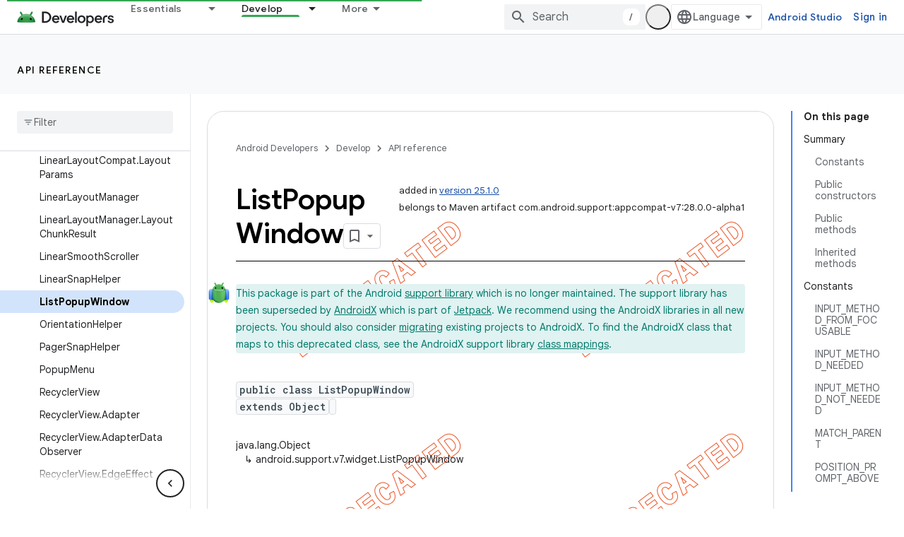

--- FILE ---
content_type: text/html; charset=UTF-8
request_url: https://feedback-pa.clients6.google.com/static/proxy.html?usegapi=1&jsh=m%3B%2F_%2Fscs%2Fabc-static%2F_%2Fjs%2Fk%3Dgapi.lb.en.H0R5hnEJFgQ.O%2Fd%3D1%2Frs%3DAHpOoo9sMW3biwZqLR-weMeFfAeYoZsLKA%2Fm%3D__features__
body_size: 77
content:
<!DOCTYPE html>
<html>
<head>
<title></title>
<meta http-equiv="X-UA-Compatible" content="IE=edge" />
<script type="text/javascript" nonce="bDlFkTip_P35NPElQeP3tA">
  window['startup'] = function() {
    googleapis.server.init();
  };
</script>
<script type="text/javascript"
  src="https://apis.google.com/js/googleapis.proxy.js?onload=startup" async
  defer nonce="bDlFkTip_P35NPElQeP3tA"></script>
</head>
<body>
</body>
</html>


--- FILE ---
content_type: text/javascript
request_url: https://www.gstatic.com/devrel-devsite/prod/ve08add287a6b4bdf8961ab8a1be50bf551be3816cdd70b7cc934114ff3ad5f10/android/js/devsite_devsite_dialog_module.js
body_size: -865
content:
(function(_ds){var window=this;try{customElements.define("devsite-dialog",_ds.Zx)}catch(a){console.warn("devsite.app.customElement.DevsiteDialog",a)};})(_ds_www);


--- FILE ---
content_type: text/javascript
request_url: https://www.gstatic.com/devrel-devsite/prod/ve08add287a6b4bdf8961ab8a1be50bf551be3816cdd70b7cc934114ff3ad5f10/android/js/devsite_devsite_snackbar_module.js
body_size: -866
content:
(function(_ds){var window=this;var IAa=function(){return(0,_ds.Q)('<div class="devsite-snackbar-snack" type="loading" role="alert"><div class="devsite-snackbar-inner"><div class="devsite-snackbar-message">Loading</div><div class="devsite-snackbar-action"><devsite-spinner single-color="#ffffff"></devsite-spinner></div></div></div>')},JAa=function(){return(0,_ds.Q)('<div class="devsite-snackbar-snack" type="signin-state-changed" role="alert"><div class="devsite-snackbar-inner"><div class="devsite-snackbar-message">Your signed in state has changed.</div><button class="devsite-snackbar-action devsite-snackbar-action--reload">Reload</button><button class="devsite-snackbar-action devsite-snackbar-action--dismiss">OK</button></div></div>')},
KAa=function(){return(0,_ds.Q)('<div class="devsite-snackbar-snack" type="refresh" role="alert"><div class="devsite-snackbar-inner"><div class="devsite-snackbar-message">A new version is available</div><button class="devsite-snackbar-action">Refresh</button></div></div>')},LAa=function(){return(0,_ds.Q)('<div class="devsite-snackbar-snack" type="error" role="alert"><div class="devsite-snackbar-inner"><div class="devsite-snackbar-message">Something went wrong. Please try again.</div><button class="devsite-snackbar-action">Retry</button></div></div>')},
MAa=function(){return(0,_ds.Q)('<div class="devsite-snackbar-snack" type="copied-to-clipboard" role="alert"><div class="devsite-snackbar-inner"><div class="devsite-snackbar-message">Copied to clipboard</div></div></div>')},NAa=function(){return(0,_ds.Q)('<div class="devsite-snackbar-snack" type="support-attachment-error" role="alert"><div class="devsite-snackbar-inner"><div class="devsite-snackbar-message">Unsupported file type.</div><button class="devsite-snackbar-action">OK</button></div></div>')},
OAa=function(a){const b=a.message,c=a.link,d=a.yA;a='<div class="devsite-snackbar-snack" type="'+_ds.U(a.uC)+'" role="alert"><div class="devsite-snackbar-inner"><div class="devsite-snackbar-message">'+_ds.S(b)+'</div><button class="devsite-snackbar-action">';a=a+'No, thanks</button><a href="'+(_ds.U(_ds.eM(c))+'" class="devsite-snackbar-link button" target="_blank">');a=d?a+_ds.S(d):a+"OK";return(0,_ds.Q)(a+"</a></div></div>")},PAa=function(a){const b=a.linkText,c=a.link,d=a.zq,e=a.showClose;a='<div class="devsite-snackbar-snack" type="custom" role="alert"><div class="devsite-snackbar-inner"><div class="devsite-snackbar-message">'+
_ds.S(a.message)+"</div>";e&&(a+='<button class="devsite-snackbar-action">OK</button>');a+=(c&&b?'<a href="'+_ds.U(_ds.eM(c))+'"'+(d?' target="_blank"':"")+' class="devsite-snackbar-link button">'+_ds.S(b)+"</a>":"")+"</div></div>";return(0,_ds.Q)(a)};var l8=function(a,b,c=null,d=!1){b&&(_ds.pp(b,_ds.Ln,()=>{_ds.tn(b);a.j=null;if(c)j8(a,c,d);else{const e=a.m.length?a.m.shift():null;e!==null&&k8(a,e)}}),b.removeAttribute("show"))},m8=function(a,b,c=!1){a.appendChild(b);requestAnimationFrame(()=>{j8(a,b,c)})},n8=function(a){l8(a,a.querySelector('*[type^="support-attachment-error"]'))},o8=function(a){l8(a,a.querySelector('*[type^="signin-state-changed"]'))},k8=function(a,b){switch(b){case "loading":a.showLoading();break;case "refresh":QAa(a);break;
case "error":RAa(a);break;case "copied-to-clipboard":var c=_ds.nu(MAa);m8(a,c,!0);break;case "support-attachment-error":SAa(a);break;case "signin-state-changed":TAa(a)}if(b==null?0:b.startsWith("notification-")){c=a.getAttribute(`${b}-message`);const d=a.getAttribute(`${b}-link`),e=a.getAttribute(`${b}-link-txt`);p8(a,b,c||"",d||"",e||"",a.hasAttribute(`${b}-store-key`))}},QAa=function(a){const b=_ds.nu(KAa);_ds.Xh(b.querySelector(".devsite-snackbar-action"),"click",()=>{_ds.xg().location.reload()});
m8(a,b)},RAa=function(a){const b=_ds.nu(LAa);_ds.Xh(b.querySelector(".devsite-snackbar-action"),"click",()=>{_ds.xg().location.reload()});m8(a,b)},SAa=function(a){const b=_ds.nu(NAa);m8(a,b);_ds.pp(b.querySelector(".devsite-snackbar-action"),"click",()=>{n8(a)})},TAa=function(a){o8(a);const b=_ds.nu(JAa);m8(a,b,!1);_ds.Xh(b.querySelector(".devsite-snackbar-action--reload"),"click",async()=>{await (await _ds.v()).reload();o8(a)});_ds.Xh(b.querySelector(".devsite-snackbar-action--dismiss"),"click",
async()=>{await (await _ds.v()).reload();o8(a)})},j8=function(a,b,c=!1){clearTimeout(a.ea);a.j?l8(a,a.j,b,c):(a.j=b,requestAnimationFrame(()=>{b.setAttribute("show","")}),c&&(a.ea=setTimeout(()=>{a.removeAttribute("type");l8(a,b)},5E3)))},p8=async function(a,b,c,d,e,f){if(c&&d){const g=await (await _ds.v()).getStorage().get("devsite-snackbar",d);if(!f||!g){b=_ds.nu(OAa,{uC:b,message:c,link:d,yA:e});m8(a,b);const h=new _ds.u(b);h.listen(b,"click",async k=>{k.stopPropagation();if(k.target.classList.contains("devsite-snackbar-link")||
k.target.classList.contains("devsite-snackbar-action"))await (await _ds.v()).getStorage().set("devsite-snackbar",d,"1"),a.o(),_ds.D(h)})}}},q8=class extends _ds.Hm{static get observedAttributes(){return["type"]}constructor(){super();this.m=[];this.ea=-1;this.j=null;this.eventHandler=new _ds.u(this)}connectedCallback(){this.eventHandler.listen(document.body,"devsite-show-custom-snackbar-msg",this.oa);this.eventHandler.listen(document.body,"devsite-show-notification-snackbar-msg",this.qa);this.eventHandler.listen(document.body,
"devsite-hide-notification-snackbar-msg",this.o)}disconnectedCallback(){_ds.D(this.eventHandler)}oa(a){this.setAttribute("type","custom");var b;if(a=(b=a.getBrowserEvent())==null?void 0:b.detail){b=!!a.showClose;var c=!0;a.href&&(c=(new URL(a.href)).origin!==document.location.origin);var d=_ds.nu(PAa,{message:a.msg,linkText:a.linkText,link:a.href,zq:c,showClose:b});b&&_ds.pp(d.querySelector(".devsite-snackbar-action"),"click",()=>{l8(this,d)});m8(this,d,!b)}}attributeChangedCallback(a,b,c){if(a===
"type"){switch(b){case "loading":this.hideLoading();break;case "refresh":l8(this,this.querySelector('*[type^="refresh"]'));break;case "error":l8(this,this.querySelector('*[type^="error"]'));break;case "copied-to-clipboard":l8(this,this.querySelector('*[type^="copied-to-clipboard"]'));break;case "support-attachment-error":n8(this);break;case "signin-state-changed":o8(this);break;case "custom":l8(this,this.querySelector('*[type^="custom"]'))}b!=null&&b.startsWith("notification-")&&this.o();if(c){let d;
if((d=c)==null?0:d.includes(",")){let e;this.m=(e=c)==null?void 0:e.split(",");c=`${this.m.shift()}`}k8(this,c)}}}showLoading(){if(!this.querySelector('*[type^="loading"]')){var a=_ds.nu(IAa);m8(this,a)}}hideLoading(){l8(this,this.querySelector('*[type^="loading"]'))}qa(a){let b;(a=(b=a.getBrowserEvent())==null?void 0:b.detail)&&p8(this,"notification-custom",a.msg,a.href||"",a.linkText||"",!0)}o(){l8(this,this.querySelector('*[type^="notification"]'))}};q8.prototype.attributeChangedCallback=q8.prototype.attributeChangedCallback;
q8.prototype.disconnectedCallback=q8.prototype.disconnectedCallback;q8.prototype.connectedCallback=q8.prototype.connectedCallback;try{customElements.define("devsite-snackbar",q8)}catch(a){console.warn("Unrecognized DevSite custom element - DevsiteSnackBar",a)};})(_ds_www);
